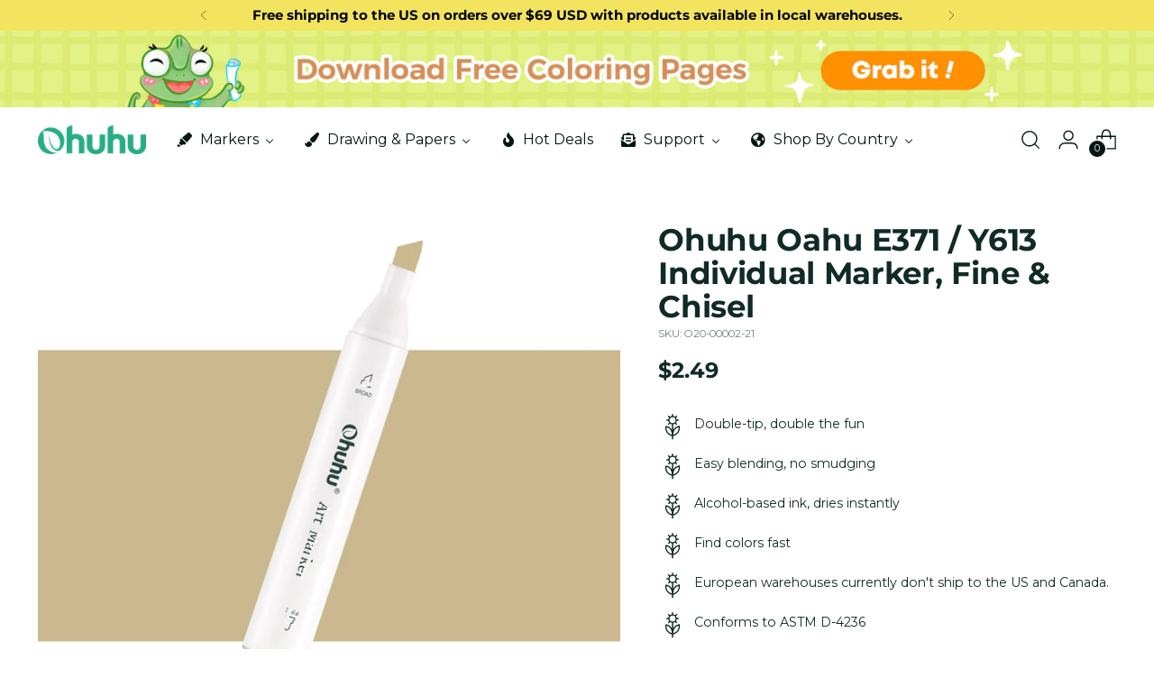

--- FILE ---
content_type: text/javascript
request_url: https://ohuhu.com/cdn/shop/t/64/assets/ecom-695caa0e3d2c24b50d0c5fc5.js?v=171496209750147871461767681174
body_size: -211
content:
!function(){const e=function(){"use strict";if(window.__ectimmers=window.__ectimmers||{},window.__ectimmers["ecom-otx72lziaod"]=window.__ectimmers["ecom-otx72lziaod"]||{},!this.$el)return;const e=this.$el;if("lightbox"===this.settings.link&&"yes"===this.settings.lightbox&&window.EComModal&&this.$el){var i=this.$el.querySelectorAll("[ecom-modal]");i.length&&new window.EComModal(i,{cssClass:["ecom-container-lightbox-"+this.id]})}if("lightbox"!==this.settings.link&&"custom"!==this.settings.link&&/Android|webOS|iPhone|iPad|iPod|BlackBerry|IEMobile|Opera Mini/i.test(navigator.userAgent)){let i=e.querySelector(".ecom-image-picture-hover"),t=e.querySelector(".ecom-image-picture.ecom-image-has-hover");if(!i||!t)return;i.addEventListener("click",(function(){t.classList.add("image-active"),i.classList.add("image-hidden")})),t.addEventListener("click",(function(){t.classList.remove("image-active"),i.classList.remove("image-hidden")}))}};document.querySelectorAll(".ecom-otx72lziaod").forEach((function(i){e.call({$el:i,id:"ecom-otx72lziaod",settings:{link:"custom",lightbox:"no"},isLive:!0})})),document.querySelectorAll(".ecom-7xnds6mybxy").forEach((function(i){e.call({$el:i,id:"ecom-7xnds6mybxy",settings:{link:"custom",lightbox:"no"},isLive:!0})}))}();

--- FILE ---
content_type: text/javascript; charset=utf-8
request_url: https://ohuhu.com/products/oahu-oahu-e371-128-individual-marker-fine-chisel.js
body_size: 562
content:
{"id":8101265342751,"title":"Ohuhu Oahu E371 \/ Y613 Individual Marker, Fine \u0026 Chisel","handle":"oahu-oahu-e371-128-individual-marker-fine-chisel","description":"\u003cp\u003eDiscover the Ohuhu Oahu Series Individual Marker - E371 (128) From Dust and unlock double the artistic possibilities. This double-tipped marker offers pristine blending with no smudging, thanks to its fast-drying alcohol-based ink. With a comprehensive range of colors, you'll easily find just the right shade for your creative projects.\u003c\/p\u003e","published_at":"2023-02-20T02:37:56-08:00","created_at":"2023-02-03T01:10:35-08:00","vendor":"Ohuhu","type":"","tags":["Individual Markers","Oahu Individual Series","Oahu Series","yangli"],"price":199,"price_min":199,"price_max":249,"available":true,"price_varies":true,"compare_at_price":null,"compare_at_price_min":0,"compare_at_price_max":0,"compare_at_price_varies":false,"variants":[{"id":44708647993631,"title":"US Warehouse to USA Only","option1":"US Warehouse to USA Only","option2":null,"option3":null,"sku":"O20-00002-21","requires_shipping":true,"taxable":true,"featured_image":null,"available":true,"name":"Ohuhu Oahu E371 \/ Y613 Individual Marker, Fine \u0026 Chisel - US Warehouse to USA Only","public_title":"US Warehouse to USA Only","options":["US Warehouse to USA Only"],"price":249,"weight":18,"compare_at_price":null,"inventory_management":"shopify","barcode":null,"quantity_rule":{"min":1,"max":null,"increment":1},"quantity_price_breaks":[],"requires_selling_plan":false,"selling_plan_allocations":[]},{"id":44708648026399,"title":"EU Warehouse to Europe","option1":"EU Warehouse to Europe","option2":null,"option3":null,"sku":"O20-00002-21","requires_shipping":true,"taxable":true,"featured_image":null,"available":true,"name":"Ohuhu Oahu E371 \/ Y613 Individual Marker, Fine \u0026 Chisel - EU Warehouse to Europe","public_title":"EU Warehouse to Europe","options":["EU Warehouse to Europe"],"price":199,"weight":18,"compare_at_price":null,"inventory_management":"shopify","barcode":null,"quantity_rule":{"min":1,"max":null,"increment":1},"quantity_price_breaks":[],"requires_selling_plan":false,"selling_plan_allocations":[]}],"images":["\/\/cdn.shopify.com\/s\/files\/1\/0555\/4212\/0735\/products\/E371.jpg?v=1762473171"],"featured_image":"\/\/cdn.shopify.com\/s\/files\/1\/0555\/4212\/0735\/products\/E371.jpg?v=1762473171","options":[{"name":"Ships from","position":1,"values":["US Warehouse to USA Only","EU Warehouse to Europe"]}],"url":"\/products\/oahu-oahu-e371-128-individual-marker-fine-chisel","media":[{"alt":null,"id":32792039620895,"position":1,"preview_image":{"aspect_ratio":1.0,"height":1080,"width":1080,"src":"https:\/\/cdn.shopify.com\/s\/files\/1\/0555\/4212\/0735\/products\/E371.jpg?v=1762473171"},"aspect_ratio":1.0,"height":1080,"media_type":"image","src":"https:\/\/cdn.shopify.com\/s\/files\/1\/0555\/4212\/0735\/products\/E371.jpg?v=1762473171","width":1080}],"requires_selling_plan":false,"selling_plan_groups":[]}